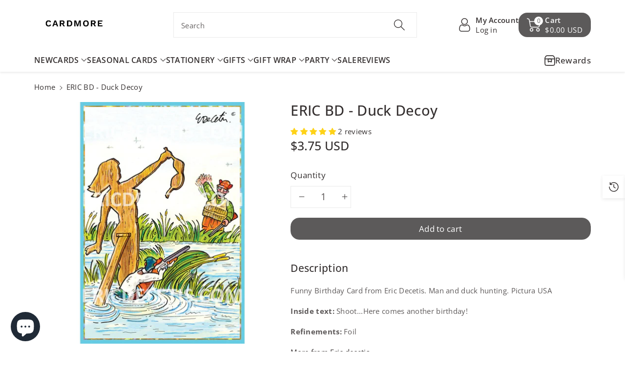

--- FILE ---
content_type: text/html; charset=utf-8
request_url: https://www.cardmore.com/products/birthday-card-0012-93759?view=rv
body_size: -263
content:
<div id="shopify-section-template--18881864466654__recently-viewed" class="shopify-section"><script
    type="application/json"
    data-section-type="product-recently-viewed-template"
    data-section-id="template--18881864466654__recently-viewed"
>
</script>

<div class="js-recently-viewed-product">
    <div class="recent_main">
        <span class="recent_badge">
        </span><div class="recent_img">
                <a href="/products/birthday-card-0012-93759" id="CardLink--117449356" class="full-unstyled-link img_media" aria-labelledby="CardLink--117449356 Badge--117449356" >
                    <img src="//www.cardmore.com/cdn/shop/files/0012_93759.jpg?v=1707335435&width=85"
                    alt="Duck Decoy Birthday Card Eric Decetis 93759 - Cardmore"
                    class="motion-reduce" loading="lazy" width="2032" height="2032">
                </a>
            </div><div class="wbproductdes">
            <h3 class="product-title">
                <a href="/products/birthday-card-0012-93759" id="CardLink--117449356" class="full-unstyled-link" aria-labelledby="CardLink--117449356 Badge--117449356" >
                    Eric bd - duck decoy
                </a>
            </h3>
            <div class="wbhprice">
<div class="price">
  <div class="price__container"><div class="price__regular">
      
      <span class="price-item price-item--regular">
        $3.75 USD
      </span>
    </div>
    <div class="price__sale">
      <span class="visually-hidden visually-hidden--inline">Sale price</span>
      <span class="price-item price-item--sale price-item--last">
        $3.75 USD
      </span>
        
        <span>
          <s class="price-item price-item--regular">
            
              $0.00 USD
            
          </s>
        </span></div>
    <small class="unit-price caption hidden">
      <span class="visually-hidden">Unit price</span>
      <span class="price-item price-item--last">
        <span class="cardunitp"></span>
        <span aria-hidden="true">/</span>
        <span class="visually-hidden">&nbsp;per&nbsp;</span>
        <span class="cardunitv">
        </span>
      </span>
    </small>
  </div></div>
</div>
        </div>
    </div>
</div>
</div>

--- FILE ---
content_type: text/html; charset=utf-8
request_url: https://www.cardmore.com/products/birthday-card-0012-93759?view=rv
body_size: 230
content:
<div id="shopify-section-template--18881864466654__recently-viewed" class="shopify-section"><script
    type="application/json"
    data-section-type="product-recently-viewed-template"
    data-section-id="template--18881864466654__recently-viewed"
>
</script>

<div class="js-recently-viewed-product">
    <div class="recent_main">
        <span class="recent_badge">
        </span><div class="recent_img">
                <a href="/products/birthday-card-0012-93759" id="CardLink--117449356" class="full-unstyled-link img_media" aria-labelledby="CardLink--117449356 Badge--117449356" >
                    <img src="//www.cardmore.com/cdn/shop/files/0012_93759.jpg?v=1707335435&width=85"
                    alt="Duck Decoy Birthday Card Eric Decetis 93759 - Cardmore"
                    class="motion-reduce" loading="lazy" width="2032" height="2032">
                </a>
            </div><div class="wbproductdes">
            <h3 class="product-title">
                <a href="/products/birthday-card-0012-93759" id="CardLink--117449356" class="full-unstyled-link" aria-labelledby="CardLink--117449356 Badge--117449356" >
                    Eric bd - duck decoy
                </a>
            </h3>
            <div class="wbhprice">
<div class="price">
  <div class="price__container"><div class="price__regular">
      
      <span class="price-item price-item--regular">
        $3.75 USD
      </span>
    </div>
    <div class="price__sale">
      <span class="visually-hidden visually-hidden--inline">Sale price</span>
      <span class="price-item price-item--sale price-item--last">
        $3.75 USD
      </span>
        
        <span>
          <s class="price-item price-item--regular">
            
              $0.00 USD
            
          </s>
        </span></div>
    <small class="unit-price caption hidden">
      <span class="visually-hidden">Unit price</span>
      <span class="price-item price-item--last">
        <span class="cardunitp"></span>
        <span aria-hidden="true">/</span>
        <span class="visually-hidden">&nbsp;per&nbsp;</span>
        <span class="cardunitv">
        </span>
      </span>
    </small>
  </div></div>
</div>
        </div>
    </div>
</div>
</div>

--- FILE ---
content_type: text/css
request_url: https://www.cardmore.com/cdn/shop/t/21/assets/component-complementary-products.css?v=31168646421514743111741856420
body_size: 547
content:
.complementary-products .wbproduct-container .card--card .wbvariantbadges{margin:calc(var(--wbspace-badge) + 10px)}.complementary-products__container{display:flex;flex-direction:column;gap:1.3rem}product-recommendations:not(.is-accordion) .complementary-products__container{margin-top:1.5rem}.comp-product product-recommendations:not(:last-child) .accordion{margin-bottom:20px}.complementary-products__container>details[open]{padding-bottom:1.5rem}.complementary-products .card-wrapper .card__inner img{border-radius:var(--card-corner-radius)}.complementary-slider{margin-top:0;gap:0}.complementary-slide{--shadow-padding-sides: calc((var(--shadow-horizontal-offset) + var(--shadow-blur-radius)) * var(--shadow-visible));--shadow-padding-sides-negative: calc((var(--shadow-horizontal-offset) * -1 + var(--shadow-blur-radius)) * var(--shadow-visible))}.complementary-products .wbimgblock .placeholder-svg{padding:5px 0}.complementary-products .price .badge{margin:0}.complementary-slide>ul{display:flex;flex-direction:column;gap:var(--grid-mobile-vertical-spacing)}.complementary-slide.complementary-slide--standard>ul{gap:calc(var(--grid-mobile-vertical-spacing) + 8px)}.complementary-products .card{display:flex;flex-direction:row;column-gap:15px;align-items:flex-start}.complementary-products .card--card{padding:10px}.product__info-container .complementary-products .price .price-item{font-size:calc(var(--font-body-scale) * 18px)}.comp-product .complementary-products .product__media-item:not(.is-active){display:block}.comp-product .complementary-products .wbproduct-container .product__media-item:not(:first-child){display:none}.complementary-products .card-wrapper .card .card__inner{width:23%}.complementary-products .card-wrapper .card__content{width:77%}.complementary-products .card-wrapper .card__content{text-align:var(--card-text-alignment)}.product__info-container .complementary-products .price{justify-content:var(--card-text-alignment)}.complementary-products .slider-buttons{column-gap:5px}.complementary-products .slider-buttons button{background:rgb(var(--color-background));color:rgb(var(--color-foreground));border-radius:var(--buttons-radius);transition:.3s ease;padding:0;display:flex!important}.complementary-products .card--standard .wbproductdes{padding:0}.complementary-products .product-form{margin:0}.complementary-products .slider-buttons button:hover{background-color:rgb(var(--color-foreground));color:rgb(var(--color-background))}.complementary-products .slider-buttons button:hover svg,.complementary-products .slider-buttons .slider-button[disabled]:hover .icon{color:rgb(var(--color-background))}@media screen and (min-width: 768px){.complementary-slide>ul{gap:var(--grid-desktop-vertical-spacing)}.complementary-slide.complementary-slide--standard>ul{gap:calc(var(--grid-desktop-vertical-spacing) + 8px)}.complementary-products .grid__item{width:100%;max-width:100%}}.complementary-slide.grid__item{width:100%;padding-top:max(var(--focus-outline-padding),var(--shadow-padding-top));padding-bottom:max(var(--focus-outline-padding),var(--shadow-padding-bottom));padding-right:max(var(--focus-outline-padding),var(--shadow-padding-sides));padding-left:max(var(--focus-outline-padding),var(--shadow-padding-sides-negative))}.complementary-slide .card-wrapper{height:auto}.complementary-products>.summary__title{display:flex;line-height:1;padding:1.5rem 0}.accordion+product-recommendations .accordion,product-recommendations.is-accordion+.accordion{margin-top:0;border-top:none}.complementary-products>.summary__title .icon-accordion{fill:rgb(var(--color-foreground));height:calc(var(--font-heading-scale) * 2rem);margin-right:calc(var(--font-heading-scale) * 1rem);width:calc(var(--font-heading-scale) * 2rem)}.complementary-products__container .card--card .card__content,.complementary-products__container .card--horizontal .card__information{padding:0}.complementary-products__container .card--horizontal .card__inner{max-width:20%}@media screen and (min-width: 768px) and (max-width: 1200px){.complementary-products__container .card--horizontal .card__inner{max-width:25%}}.complementary-slide .card--text .card__content{grid-template-rows:minmax(0,1fr) max-content auto}.complementary-products__container .card--card.card--media>.card__content{margin-top:0}.complementary-products-contains-quick-add .underline-links-hover:hover a{text-decoration:initial}.complementary-products-contains-quick-add .card__heading:hover a{text-decoration:underline}.complementary-products__container .card--card .card__inner .card__media{border-radius:calc(var(--border-radius) - var(--border-width) - var(--card-image-padding))}.complementary-products__container .card--horizontal .quick-add{margin:0;max-width:20rem}.complementary-products__container .quick-add__submit{padding:1.5rem 0;min-height:inherit}.complementary-products__container .quick-add__submit .icon-plus{width:1.2rem}.complementary-products__container .icon-wrap{display:flex}.complementary-products .sold-out-message:not(.hidden)+.icon-wrap{display:none}.complementary-products__container .quick-add__submit:not(.animate-arrow) .icon-wrap{transition:transform var(--duration-short) ease}.complementary-products__container .quick-add__submit:not(.animate-arrow):hover .icon-wrap{transform:rotate(90deg)}.complementary-products__container .quick-add__submit:after,.complementary-products__container .quick-add__submit:hover:after{box-shadow:none}.complementary-products__container .card--horizontal .quick-add,.complementary-products__container .card__badge{justify-self:var(--text-alignment)}.product--no-media .complementary-products__container .price{text-align:var(--text-alignment)}.complementary-products .product-form .cartb svg{display:none}@media (min-width: 992px) and (max-width: 1199px){.complementary-products .card-wrapper .card .card__inner{width:30%}.complementary-products .card-wrapper .card__content{width:70%}}@media (min-width: 768px) and (max-width: 991px){.complementary-products .card-wrapper .card .card__inner{width:40%}.complementary-products .card-wrapper .card__content{width:60%}}@media screen and (max-width: 991px){.complementary-products .slider-buttons button{width:34px;height:34px;background:rgba(var(--color-base-background-2))}.product__info-container .complementary-products .price .price-item{font-size:calc(var(--font-body-scale) * 14px)}}@media screen and (max-width: 767px){.complementary-products .card-wrapper .card .card__inner{width:40%}.complementary-products .card-wrapper .card__content{width:60%}}
/*# sourceMappingURL=/cdn/shop/t/21/assets/component-complementary-products.css.map?v=31168646421514743111741856420 */
